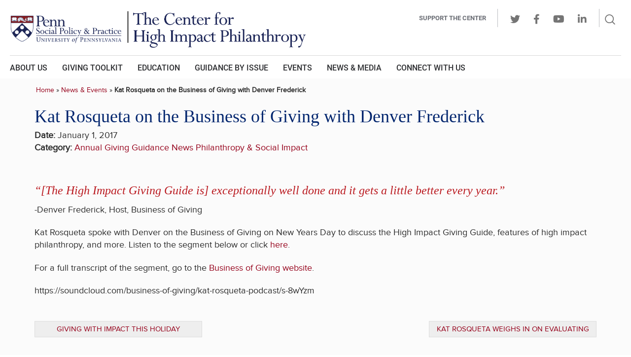

--- FILE ---
content_type: text/css
request_url: https://www.impact.upenn.edu/wp-content/mu-plugins/yikes-inc-easy-events/public/css/fa-icon.css
body_size: -37
content:
/*!
 *  Font Awesome 4.2.0 by @davegandy - http://fontawesome.io - @fontawesome
 *  License - http://fontawesome.io/license (Font: SIL OFL 1.1, CSS: MIT License)
 */
/* FONT PATH
 * -------------------------- */
@font-face {
  font-family: 'FontAwesome';
  src: url('./fonts/yikes-ee-font.eot?v=4.2.0');
  src: url('./fonts/yikes-ee-font.eot?#iefix&v=4.2.0') format('embedded-opentype'), url('./fonts/yikes-ee-font.woff?v=4.2.0') format('woff'), url('./fonts/yikes-ee-font.ttf?v=4.2.0') format('truetype'), url('./fonts/yikes-ee-font.svg?v=4.2.0#fontawesomeregular') format('svg');
  font-weight: normal;
  font-style: normal;
}
.fa {
  display: inline-block;
  font: normal normal normal 14px/1 FontAwesome;
  font-size: inherit;
  text-rendering: auto;
  -webkit-font-smoothing: antialiased;
  -moz-osx-font-smoothing: grayscale;
}
.fa-square:before {
  content: "\f0c8";
  font-family: 'FontAwesome' !important;
}

--- FILE ---
content_type: image/svg+xml
request_url: https://www.impact.upenn.edu/wp-content/themes/chip/images/search.svg
body_size: 318
content:
<?xml version="1.0" encoding="UTF-8"?>
<svg width="22px" height="22px" viewBox="0 0 22 22" version="1.1" xmlns="http://www.w3.org/2000/svg" xmlns:xlink="http://www.w3.org/1999/xlink">
    <title>Icon/Menu Copy</title>
    <defs>
        <path d="M9.777075,-4.63736002e-14 C15.1772363,-4.63736002e-14 19.5555556,4.37691368 19.5555556,9.777075 C19.5555556,12.074062 18.763399,14.18617 17.4373947,15.8550904 L21.2432973,19.6613255 C21.7206047,20.138633 21.7206047,20.9125013 21.2432973,21.3898088 C20.7659898,21.8671163 19.9921215,21.8671163 19.514814,21.3898088 L15.6903434,17.56546 C14.0481622,18.8142426 11.9991249,19.5555556 9.777075,19.5555556 C4.37691368,19.5555556 0,15.1772363 0,9.777075 C0,4.37691368 4.37691368,-4.63736002e-14 9.777075,-4.63736002e-14 Z M9.77725069,2.44444444 C5.7271297,2.44444444 2.44444444,5.7271297 2.44444444,9.77725069 C2.44444444,13.8273717 5.7271297,17.1111111 9.77725069,17.1111111 C13.8273717,17.1111111 17.1111111,13.8273717 17.1111111,9.77725069 C17.1111111,5.7271297 13.8273717,2.44444444 9.77725069,2.44444444 Z" id="path-1"></path>
    </defs>
    <g id="Home-Page,-Navigation-" stroke="none" stroke-width="1" fill="none" fill-rule="evenodd">
        <g id="icons/dark/magnifying-glass">
            <mask id="mask-2" fill="white">
                <use xlink:href="#path-1"></use>
            </mask>
            <g id="Combined-Shape"></g>
            <g id="Group" mask="url(#mask-2)" fill="#FFFFFF">
                <g id="Color">
                    <rect id="color/background" x="0" y="0" width="23.2222222" height="23.2222222"></rect>
                </g>
            </g>
        </g>
    </g>
</svg>